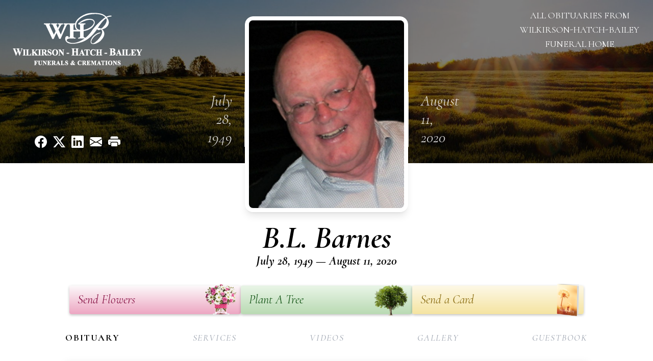

--- FILE ---
content_type: text/html; charset=utf-8
request_url: https://www.google.com/recaptcha/enterprise/anchor?ar=1&k=6LefW04qAAAAAPIBa40rIGg-nQirKL2uq-Y0q3Cv&co=aHR0cHM6Ly93d3cud2hiZmFtaWx5LmNvbTo0NDM.&hl=en&type=image&v=PoyoqOPhxBO7pBk68S4YbpHZ&theme=light&size=invisible&badge=bottomright&anchor-ms=20000&execute-ms=30000&cb=vtx31le8s6xb
body_size: 48703
content:
<!DOCTYPE HTML><html dir="ltr" lang="en"><head><meta http-equiv="Content-Type" content="text/html; charset=UTF-8">
<meta http-equiv="X-UA-Compatible" content="IE=edge">
<title>reCAPTCHA</title>
<style type="text/css">
/* cyrillic-ext */
@font-face {
  font-family: 'Roboto';
  font-style: normal;
  font-weight: 400;
  font-stretch: 100%;
  src: url(//fonts.gstatic.com/s/roboto/v48/KFO7CnqEu92Fr1ME7kSn66aGLdTylUAMa3GUBHMdazTgWw.woff2) format('woff2');
  unicode-range: U+0460-052F, U+1C80-1C8A, U+20B4, U+2DE0-2DFF, U+A640-A69F, U+FE2E-FE2F;
}
/* cyrillic */
@font-face {
  font-family: 'Roboto';
  font-style: normal;
  font-weight: 400;
  font-stretch: 100%;
  src: url(//fonts.gstatic.com/s/roboto/v48/KFO7CnqEu92Fr1ME7kSn66aGLdTylUAMa3iUBHMdazTgWw.woff2) format('woff2');
  unicode-range: U+0301, U+0400-045F, U+0490-0491, U+04B0-04B1, U+2116;
}
/* greek-ext */
@font-face {
  font-family: 'Roboto';
  font-style: normal;
  font-weight: 400;
  font-stretch: 100%;
  src: url(//fonts.gstatic.com/s/roboto/v48/KFO7CnqEu92Fr1ME7kSn66aGLdTylUAMa3CUBHMdazTgWw.woff2) format('woff2');
  unicode-range: U+1F00-1FFF;
}
/* greek */
@font-face {
  font-family: 'Roboto';
  font-style: normal;
  font-weight: 400;
  font-stretch: 100%;
  src: url(//fonts.gstatic.com/s/roboto/v48/KFO7CnqEu92Fr1ME7kSn66aGLdTylUAMa3-UBHMdazTgWw.woff2) format('woff2');
  unicode-range: U+0370-0377, U+037A-037F, U+0384-038A, U+038C, U+038E-03A1, U+03A3-03FF;
}
/* math */
@font-face {
  font-family: 'Roboto';
  font-style: normal;
  font-weight: 400;
  font-stretch: 100%;
  src: url(//fonts.gstatic.com/s/roboto/v48/KFO7CnqEu92Fr1ME7kSn66aGLdTylUAMawCUBHMdazTgWw.woff2) format('woff2');
  unicode-range: U+0302-0303, U+0305, U+0307-0308, U+0310, U+0312, U+0315, U+031A, U+0326-0327, U+032C, U+032F-0330, U+0332-0333, U+0338, U+033A, U+0346, U+034D, U+0391-03A1, U+03A3-03A9, U+03B1-03C9, U+03D1, U+03D5-03D6, U+03F0-03F1, U+03F4-03F5, U+2016-2017, U+2034-2038, U+203C, U+2040, U+2043, U+2047, U+2050, U+2057, U+205F, U+2070-2071, U+2074-208E, U+2090-209C, U+20D0-20DC, U+20E1, U+20E5-20EF, U+2100-2112, U+2114-2115, U+2117-2121, U+2123-214F, U+2190, U+2192, U+2194-21AE, U+21B0-21E5, U+21F1-21F2, U+21F4-2211, U+2213-2214, U+2216-22FF, U+2308-230B, U+2310, U+2319, U+231C-2321, U+2336-237A, U+237C, U+2395, U+239B-23B7, U+23D0, U+23DC-23E1, U+2474-2475, U+25AF, U+25B3, U+25B7, U+25BD, U+25C1, U+25CA, U+25CC, U+25FB, U+266D-266F, U+27C0-27FF, U+2900-2AFF, U+2B0E-2B11, U+2B30-2B4C, U+2BFE, U+3030, U+FF5B, U+FF5D, U+1D400-1D7FF, U+1EE00-1EEFF;
}
/* symbols */
@font-face {
  font-family: 'Roboto';
  font-style: normal;
  font-weight: 400;
  font-stretch: 100%;
  src: url(//fonts.gstatic.com/s/roboto/v48/KFO7CnqEu92Fr1ME7kSn66aGLdTylUAMaxKUBHMdazTgWw.woff2) format('woff2');
  unicode-range: U+0001-000C, U+000E-001F, U+007F-009F, U+20DD-20E0, U+20E2-20E4, U+2150-218F, U+2190, U+2192, U+2194-2199, U+21AF, U+21E6-21F0, U+21F3, U+2218-2219, U+2299, U+22C4-22C6, U+2300-243F, U+2440-244A, U+2460-24FF, U+25A0-27BF, U+2800-28FF, U+2921-2922, U+2981, U+29BF, U+29EB, U+2B00-2BFF, U+4DC0-4DFF, U+FFF9-FFFB, U+10140-1018E, U+10190-1019C, U+101A0, U+101D0-101FD, U+102E0-102FB, U+10E60-10E7E, U+1D2C0-1D2D3, U+1D2E0-1D37F, U+1F000-1F0FF, U+1F100-1F1AD, U+1F1E6-1F1FF, U+1F30D-1F30F, U+1F315, U+1F31C, U+1F31E, U+1F320-1F32C, U+1F336, U+1F378, U+1F37D, U+1F382, U+1F393-1F39F, U+1F3A7-1F3A8, U+1F3AC-1F3AF, U+1F3C2, U+1F3C4-1F3C6, U+1F3CA-1F3CE, U+1F3D4-1F3E0, U+1F3ED, U+1F3F1-1F3F3, U+1F3F5-1F3F7, U+1F408, U+1F415, U+1F41F, U+1F426, U+1F43F, U+1F441-1F442, U+1F444, U+1F446-1F449, U+1F44C-1F44E, U+1F453, U+1F46A, U+1F47D, U+1F4A3, U+1F4B0, U+1F4B3, U+1F4B9, U+1F4BB, U+1F4BF, U+1F4C8-1F4CB, U+1F4D6, U+1F4DA, U+1F4DF, U+1F4E3-1F4E6, U+1F4EA-1F4ED, U+1F4F7, U+1F4F9-1F4FB, U+1F4FD-1F4FE, U+1F503, U+1F507-1F50B, U+1F50D, U+1F512-1F513, U+1F53E-1F54A, U+1F54F-1F5FA, U+1F610, U+1F650-1F67F, U+1F687, U+1F68D, U+1F691, U+1F694, U+1F698, U+1F6AD, U+1F6B2, U+1F6B9-1F6BA, U+1F6BC, U+1F6C6-1F6CF, U+1F6D3-1F6D7, U+1F6E0-1F6EA, U+1F6F0-1F6F3, U+1F6F7-1F6FC, U+1F700-1F7FF, U+1F800-1F80B, U+1F810-1F847, U+1F850-1F859, U+1F860-1F887, U+1F890-1F8AD, U+1F8B0-1F8BB, U+1F8C0-1F8C1, U+1F900-1F90B, U+1F93B, U+1F946, U+1F984, U+1F996, U+1F9E9, U+1FA00-1FA6F, U+1FA70-1FA7C, U+1FA80-1FA89, U+1FA8F-1FAC6, U+1FACE-1FADC, U+1FADF-1FAE9, U+1FAF0-1FAF8, U+1FB00-1FBFF;
}
/* vietnamese */
@font-face {
  font-family: 'Roboto';
  font-style: normal;
  font-weight: 400;
  font-stretch: 100%;
  src: url(//fonts.gstatic.com/s/roboto/v48/KFO7CnqEu92Fr1ME7kSn66aGLdTylUAMa3OUBHMdazTgWw.woff2) format('woff2');
  unicode-range: U+0102-0103, U+0110-0111, U+0128-0129, U+0168-0169, U+01A0-01A1, U+01AF-01B0, U+0300-0301, U+0303-0304, U+0308-0309, U+0323, U+0329, U+1EA0-1EF9, U+20AB;
}
/* latin-ext */
@font-face {
  font-family: 'Roboto';
  font-style: normal;
  font-weight: 400;
  font-stretch: 100%;
  src: url(//fonts.gstatic.com/s/roboto/v48/KFO7CnqEu92Fr1ME7kSn66aGLdTylUAMa3KUBHMdazTgWw.woff2) format('woff2');
  unicode-range: U+0100-02BA, U+02BD-02C5, U+02C7-02CC, U+02CE-02D7, U+02DD-02FF, U+0304, U+0308, U+0329, U+1D00-1DBF, U+1E00-1E9F, U+1EF2-1EFF, U+2020, U+20A0-20AB, U+20AD-20C0, U+2113, U+2C60-2C7F, U+A720-A7FF;
}
/* latin */
@font-face {
  font-family: 'Roboto';
  font-style: normal;
  font-weight: 400;
  font-stretch: 100%;
  src: url(//fonts.gstatic.com/s/roboto/v48/KFO7CnqEu92Fr1ME7kSn66aGLdTylUAMa3yUBHMdazQ.woff2) format('woff2');
  unicode-range: U+0000-00FF, U+0131, U+0152-0153, U+02BB-02BC, U+02C6, U+02DA, U+02DC, U+0304, U+0308, U+0329, U+2000-206F, U+20AC, U+2122, U+2191, U+2193, U+2212, U+2215, U+FEFF, U+FFFD;
}
/* cyrillic-ext */
@font-face {
  font-family: 'Roboto';
  font-style: normal;
  font-weight: 500;
  font-stretch: 100%;
  src: url(//fonts.gstatic.com/s/roboto/v48/KFO7CnqEu92Fr1ME7kSn66aGLdTylUAMa3GUBHMdazTgWw.woff2) format('woff2');
  unicode-range: U+0460-052F, U+1C80-1C8A, U+20B4, U+2DE0-2DFF, U+A640-A69F, U+FE2E-FE2F;
}
/* cyrillic */
@font-face {
  font-family: 'Roboto';
  font-style: normal;
  font-weight: 500;
  font-stretch: 100%;
  src: url(//fonts.gstatic.com/s/roboto/v48/KFO7CnqEu92Fr1ME7kSn66aGLdTylUAMa3iUBHMdazTgWw.woff2) format('woff2');
  unicode-range: U+0301, U+0400-045F, U+0490-0491, U+04B0-04B1, U+2116;
}
/* greek-ext */
@font-face {
  font-family: 'Roboto';
  font-style: normal;
  font-weight: 500;
  font-stretch: 100%;
  src: url(//fonts.gstatic.com/s/roboto/v48/KFO7CnqEu92Fr1ME7kSn66aGLdTylUAMa3CUBHMdazTgWw.woff2) format('woff2');
  unicode-range: U+1F00-1FFF;
}
/* greek */
@font-face {
  font-family: 'Roboto';
  font-style: normal;
  font-weight: 500;
  font-stretch: 100%;
  src: url(//fonts.gstatic.com/s/roboto/v48/KFO7CnqEu92Fr1ME7kSn66aGLdTylUAMa3-UBHMdazTgWw.woff2) format('woff2');
  unicode-range: U+0370-0377, U+037A-037F, U+0384-038A, U+038C, U+038E-03A1, U+03A3-03FF;
}
/* math */
@font-face {
  font-family: 'Roboto';
  font-style: normal;
  font-weight: 500;
  font-stretch: 100%;
  src: url(//fonts.gstatic.com/s/roboto/v48/KFO7CnqEu92Fr1ME7kSn66aGLdTylUAMawCUBHMdazTgWw.woff2) format('woff2');
  unicode-range: U+0302-0303, U+0305, U+0307-0308, U+0310, U+0312, U+0315, U+031A, U+0326-0327, U+032C, U+032F-0330, U+0332-0333, U+0338, U+033A, U+0346, U+034D, U+0391-03A1, U+03A3-03A9, U+03B1-03C9, U+03D1, U+03D5-03D6, U+03F0-03F1, U+03F4-03F5, U+2016-2017, U+2034-2038, U+203C, U+2040, U+2043, U+2047, U+2050, U+2057, U+205F, U+2070-2071, U+2074-208E, U+2090-209C, U+20D0-20DC, U+20E1, U+20E5-20EF, U+2100-2112, U+2114-2115, U+2117-2121, U+2123-214F, U+2190, U+2192, U+2194-21AE, U+21B0-21E5, U+21F1-21F2, U+21F4-2211, U+2213-2214, U+2216-22FF, U+2308-230B, U+2310, U+2319, U+231C-2321, U+2336-237A, U+237C, U+2395, U+239B-23B7, U+23D0, U+23DC-23E1, U+2474-2475, U+25AF, U+25B3, U+25B7, U+25BD, U+25C1, U+25CA, U+25CC, U+25FB, U+266D-266F, U+27C0-27FF, U+2900-2AFF, U+2B0E-2B11, U+2B30-2B4C, U+2BFE, U+3030, U+FF5B, U+FF5D, U+1D400-1D7FF, U+1EE00-1EEFF;
}
/* symbols */
@font-face {
  font-family: 'Roboto';
  font-style: normal;
  font-weight: 500;
  font-stretch: 100%;
  src: url(//fonts.gstatic.com/s/roboto/v48/KFO7CnqEu92Fr1ME7kSn66aGLdTylUAMaxKUBHMdazTgWw.woff2) format('woff2');
  unicode-range: U+0001-000C, U+000E-001F, U+007F-009F, U+20DD-20E0, U+20E2-20E4, U+2150-218F, U+2190, U+2192, U+2194-2199, U+21AF, U+21E6-21F0, U+21F3, U+2218-2219, U+2299, U+22C4-22C6, U+2300-243F, U+2440-244A, U+2460-24FF, U+25A0-27BF, U+2800-28FF, U+2921-2922, U+2981, U+29BF, U+29EB, U+2B00-2BFF, U+4DC0-4DFF, U+FFF9-FFFB, U+10140-1018E, U+10190-1019C, U+101A0, U+101D0-101FD, U+102E0-102FB, U+10E60-10E7E, U+1D2C0-1D2D3, U+1D2E0-1D37F, U+1F000-1F0FF, U+1F100-1F1AD, U+1F1E6-1F1FF, U+1F30D-1F30F, U+1F315, U+1F31C, U+1F31E, U+1F320-1F32C, U+1F336, U+1F378, U+1F37D, U+1F382, U+1F393-1F39F, U+1F3A7-1F3A8, U+1F3AC-1F3AF, U+1F3C2, U+1F3C4-1F3C6, U+1F3CA-1F3CE, U+1F3D4-1F3E0, U+1F3ED, U+1F3F1-1F3F3, U+1F3F5-1F3F7, U+1F408, U+1F415, U+1F41F, U+1F426, U+1F43F, U+1F441-1F442, U+1F444, U+1F446-1F449, U+1F44C-1F44E, U+1F453, U+1F46A, U+1F47D, U+1F4A3, U+1F4B0, U+1F4B3, U+1F4B9, U+1F4BB, U+1F4BF, U+1F4C8-1F4CB, U+1F4D6, U+1F4DA, U+1F4DF, U+1F4E3-1F4E6, U+1F4EA-1F4ED, U+1F4F7, U+1F4F9-1F4FB, U+1F4FD-1F4FE, U+1F503, U+1F507-1F50B, U+1F50D, U+1F512-1F513, U+1F53E-1F54A, U+1F54F-1F5FA, U+1F610, U+1F650-1F67F, U+1F687, U+1F68D, U+1F691, U+1F694, U+1F698, U+1F6AD, U+1F6B2, U+1F6B9-1F6BA, U+1F6BC, U+1F6C6-1F6CF, U+1F6D3-1F6D7, U+1F6E0-1F6EA, U+1F6F0-1F6F3, U+1F6F7-1F6FC, U+1F700-1F7FF, U+1F800-1F80B, U+1F810-1F847, U+1F850-1F859, U+1F860-1F887, U+1F890-1F8AD, U+1F8B0-1F8BB, U+1F8C0-1F8C1, U+1F900-1F90B, U+1F93B, U+1F946, U+1F984, U+1F996, U+1F9E9, U+1FA00-1FA6F, U+1FA70-1FA7C, U+1FA80-1FA89, U+1FA8F-1FAC6, U+1FACE-1FADC, U+1FADF-1FAE9, U+1FAF0-1FAF8, U+1FB00-1FBFF;
}
/* vietnamese */
@font-face {
  font-family: 'Roboto';
  font-style: normal;
  font-weight: 500;
  font-stretch: 100%;
  src: url(//fonts.gstatic.com/s/roboto/v48/KFO7CnqEu92Fr1ME7kSn66aGLdTylUAMa3OUBHMdazTgWw.woff2) format('woff2');
  unicode-range: U+0102-0103, U+0110-0111, U+0128-0129, U+0168-0169, U+01A0-01A1, U+01AF-01B0, U+0300-0301, U+0303-0304, U+0308-0309, U+0323, U+0329, U+1EA0-1EF9, U+20AB;
}
/* latin-ext */
@font-face {
  font-family: 'Roboto';
  font-style: normal;
  font-weight: 500;
  font-stretch: 100%;
  src: url(//fonts.gstatic.com/s/roboto/v48/KFO7CnqEu92Fr1ME7kSn66aGLdTylUAMa3KUBHMdazTgWw.woff2) format('woff2');
  unicode-range: U+0100-02BA, U+02BD-02C5, U+02C7-02CC, U+02CE-02D7, U+02DD-02FF, U+0304, U+0308, U+0329, U+1D00-1DBF, U+1E00-1E9F, U+1EF2-1EFF, U+2020, U+20A0-20AB, U+20AD-20C0, U+2113, U+2C60-2C7F, U+A720-A7FF;
}
/* latin */
@font-face {
  font-family: 'Roboto';
  font-style: normal;
  font-weight: 500;
  font-stretch: 100%;
  src: url(//fonts.gstatic.com/s/roboto/v48/KFO7CnqEu92Fr1ME7kSn66aGLdTylUAMa3yUBHMdazQ.woff2) format('woff2');
  unicode-range: U+0000-00FF, U+0131, U+0152-0153, U+02BB-02BC, U+02C6, U+02DA, U+02DC, U+0304, U+0308, U+0329, U+2000-206F, U+20AC, U+2122, U+2191, U+2193, U+2212, U+2215, U+FEFF, U+FFFD;
}
/* cyrillic-ext */
@font-face {
  font-family: 'Roboto';
  font-style: normal;
  font-weight: 900;
  font-stretch: 100%;
  src: url(//fonts.gstatic.com/s/roboto/v48/KFO7CnqEu92Fr1ME7kSn66aGLdTylUAMa3GUBHMdazTgWw.woff2) format('woff2');
  unicode-range: U+0460-052F, U+1C80-1C8A, U+20B4, U+2DE0-2DFF, U+A640-A69F, U+FE2E-FE2F;
}
/* cyrillic */
@font-face {
  font-family: 'Roboto';
  font-style: normal;
  font-weight: 900;
  font-stretch: 100%;
  src: url(//fonts.gstatic.com/s/roboto/v48/KFO7CnqEu92Fr1ME7kSn66aGLdTylUAMa3iUBHMdazTgWw.woff2) format('woff2');
  unicode-range: U+0301, U+0400-045F, U+0490-0491, U+04B0-04B1, U+2116;
}
/* greek-ext */
@font-face {
  font-family: 'Roboto';
  font-style: normal;
  font-weight: 900;
  font-stretch: 100%;
  src: url(//fonts.gstatic.com/s/roboto/v48/KFO7CnqEu92Fr1ME7kSn66aGLdTylUAMa3CUBHMdazTgWw.woff2) format('woff2');
  unicode-range: U+1F00-1FFF;
}
/* greek */
@font-face {
  font-family: 'Roboto';
  font-style: normal;
  font-weight: 900;
  font-stretch: 100%;
  src: url(//fonts.gstatic.com/s/roboto/v48/KFO7CnqEu92Fr1ME7kSn66aGLdTylUAMa3-UBHMdazTgWw.woff2) format('woff2');
  unicode-range: U+0370-0377, U+037A-037F, U+0384-038A, U+038C, U+038E-03A1, U+03A3-03FF;
}
/* math */
@font-face {
  font-family: 'Roboto';
  font-style: normal;
  font-weight: 900;
  font-stretch: 100%;
  src: url(//fonts.gstatic.com/s/roboto/v48/KFO7CnqEu92Fr1ME7kSn66aGLdTylUAMawCUBHMdazTgWw.woff2) format('woff2');
  unicode-range: U+0302-0303, U+0305, U+0307-0308, U+0310, U+0312, U+0315, U+031A, U+0326-0327, U+032C, U+032F-0330, U+0332-0333, U+0338, U+033A, U+0346, U+034D, U+0391-03A1, U+03A3-03A9, U+03B1-03C9, U+03D1, U+03D5-03D6, U+03F0-03F1, U+03F4-03F5, U+2016-2017, U+2034-2038, U+203C, U+2040, U+2043, U+2047, U+2050, U+2057, U+205F, U+2070-2071, U+2074-208E, U+2090-209C, U+20D0-20DC, U+20E1, U+20E5-20EF, U+2100-2112, U+2114-2115, U+2117-2121, U+2123-214F, U+2190, U+2192, U+2194-21AE, U+21B0-21E5, U+21F1-21F2, U+21F4-2211, U+2213-2214, U+2216-22FF, U+2308-230B, U+2310, U+2319, U+231C-2321, U+2336-237A, U+237C, U+2395, U+239B-23B7, U+23D0, U+23DC-23E1, U+2474-2475, U+25AF, U+25B3, U+25B7, U+25BD, U+25C1, U+25CA, U+25CC, U+25FB, U+266D-266F, U+27C0-27FF, U+2900-2AFF, U+2B0E-2B11, U+2B30-2B4C, U+2BFE, U+3030, U+FF5B, U+FF5D, U+1D400-1D7FF, U+1EE00-1EEFF;
}
/* symbols */
@font-face {
  font-family: 'Roboto';
  font-style: normal;
  font-weight: 900;
  font-stretch: 100%;
  src: url(//fonts.gstatic.com/s/roboto/v48/KFO7CnqEu92Fr1ME7kSn66aGLdTylUAMaxKUBHMdazTgWw.woff2) format('woff2');
  unicode-range: U+0001-000C, U+000E-001F, U+007F-009F, U+20DD-20E0, U+20E2-20E4, U+2150-218F, U+2190, U+2192, U+2194-2199, U+21AF, U+21E6-21F0, U+21F3, U+2218-2219, U+2299, U+22C4-22C6, U+2300-243F, U+2440-244A, U+2460-24FF, U+25A0-27BF, U+2800-28FF, U+2921-2922, U+2981, U+29BF, U+29EB, U+2B00-2BFF, U+4DC0-4DFF, U+FFF9-FFFB, U+10140-1018E, U+10190-1019C, U+101A0, U+101D0-101FD, U+102E0-102FB, U+10E60-10E7E, U+1D2C0-1D2D3, U+1D2E0-1D37F, U+1F000-1F0FF, U+1F100-1F1AD, U+1F1E6-1F1FF, U+1F30D-1F30F, U+1F315, U+1F31C, U+1F31E, U+1F320-1F32C, U+1F336, U+1F378, U+1F37D, U+1F382, U+1F393-1F39F, U+1F3A7-1F3A8, U+1F3AC-1F3AF, U+1F3C2, U+1F3C4-1F3C6, U+1F3CA-1F3CE, U+1F3D4-1F3E0, U+1F3ED, U+1F3F1-1F3F3, U+1F3F5-1F3F7, U+1F408, U+1F415, U+1F41F, U+1F426, U+1F43F, U+1F441-1F442, U+1F444, U+1F446-1F449, U+1F44C-1F44E, U+1F453, U+1F46A, U+1F47D, U+1F4A3, U+1F4B0, U+1F4B3, U+1F4B9, U+1F4BB, U+1F4BF, U+1F4C8-1F4CB, U+1F4D6, U+1F4DA, U+1F4DF, U+1F4E3-1F4E6, U+1F4EA-1F4ED, U+1F4F7, U+1F4F9-1F4FB, U+1F4FD-1F4FE, U+1F503, U+1F507-1F50B, U+1F50D, U+1F512-1F513, U+1F53E-1F54A, U+1F54F-1F5FA, U+1F610, U+1F650-1F67F, U+1F687, U+1F68D, U+1F691, U+1F694, U+1F698, U+1F6AD, U+1F6B2, U+1F6B9-1F6BA, U+1F6BC, U+1F6C6-1F6CF, U+1F6D3-1F6D7, U+1F6E0-1F6EA, U+1F6F0-1F6F3, U+1F6F7-1F6FC, U+1F700-1F7FF, U+1F800-1F80B, U+1F810-1F847, U+1F850-1F859, U+1F860-1F887, U+1F890-1F8AD, U+1F8B0-1F8BB, U+1F8C0-1F8C1, U+1F900-1F90B, U+1F93B, U+1F946, U+1F984, U+1F996, U+1F9E9, U+1FA00-1FA6F, U+1FA70-1FA7C, U+1FA80-1FA89, U+1FA8F-1FAC6, U+1FACE-1FADC, U+1FADF-1FAE9, U+1FAF0-1FAF8, U+1FB00-1FBFF;
}
/* vietnamese */
@font-face {
  font-family: 'Roboto';
  font-style: normal;
  font-weight: 900;
  font-stretch: 100%;
  src: url(//fonts.gstatic.com/s/roboto/v48/KFO7CnqEu92Fr1ME7kSn66aGLdTylUAMa3OUBHMdazTgWw.woff2) format('woff2');
  unicode-range: U+0102-0103, U+0110-0111, U+0128-0129, U+0168-0169, U+01A0-01A1, U+01AF-01B0, U+0300-0301, U+0303-0304, U+0308-0309, U+0323, U+0329, U+1EA0-1EF9, U+20AB;
}
/* latin-ext */
@font-face {
  font-family: 'Roboto';
  font-style: normal;
  font-weight: 900;
  font-stretch: 100%;
  src: url(//fonts.gstatic.com/s/roboto/v48/KFO7CnqEu92Fr1ME7kSn66aGLdTylUAMa3KUBHMdazTgWw.woff2) format('woff2');
  unicode-range: U+0100-02BA, U+02BD-02C5, U+02C7-02CC, U+02CE-02D7, U+02DD-02FF, U+0304, U+0308, U+0329, U+1D00-1DBF, U+1E00-1E9F, U+1EF2-1EFF, U+2020, U+20A0-20AB, U+20AD-20C0, U+2113, U+2C60-2C7F, U+A720-A7FF;
}
/* latin */
@font-face {
  font-family: 'Roboto';
  font-style: normal;
  font-weight: 900;
  font-stretch: 100%;
  src: url(//fonts.gstatic.com/s/roboto/v48/KFO7CnqEu92Fr1ME7kSn66aGLdTylUAMa3yUBHMdazQ.woff2) format('woff2');
  unicode-range: U+0000-00FF, U+0131, U+0152-0153, U+02BB-02BC, U+02C6, U+02DA, U+02DC, U+0304, U+0308, U+0329, U+2000-206F, U+20AC, U+2122, U+2191, U+2193, U+2212, U+2215, U+FEFF, U+FFFD;
}

</style>
<link rel="stylesheet" type="text/css" href="https://www.gstatic.com/recaptcha/releases/PoyoqOPhxBO7pBk68S4YbpHZ/styles__ltr.css">
<script nonce="aSDn1Kek8O-60OdwSWFQQA" type="text/javascript">window['__recaptcha_api'] = 'https://www.google.com/recaptcha/enterprise/';</script>
<script type="text/javascript" src="https://www.gstatic.com/recaptcha/releases/PoyoqOPhxBO7pBk68S4YbpHZ/recaptcha__en.js" nonce="aSDn1Kek8O-60OdwSWFQQA">
      
    </script></head>
<body><div id="rc-anchor-alert" class="rc-anchor-alert"></div>
<input type="hidden" id="recaptcha-token" value="[base64]">
<script type="text/javascript" nonce="aSDn1Kek8O-60OdwSWFQQA">
      recaptcha.anchor.Main.init("[\x22ainput\x22,[\x22bgdata\x22,\x22\x22,\[base64]/[base64]/[base64]/[base64]/[base64]/UltsKytdPUU6KEU8MjA0OD9SW2wrK109RT4+NnwxOTI6KChFJjY0NTEyKT09NTUyOTYmJk0rMTxjLmxlbmd0aCYmKGMuY2hhckNvZGVBdChNKzEpJjY0NTEyKT09NTYzMjA/[base64]/[base64]/[base64]/[base64]/[base64]/[base64]/[base64]\x22,\[base64]\x22,\x22MF3CsW7ChMORwpPCtlIzTzZww77DlHDClBZXPXNow4TDvjVhSTBDBsKdYsOuBhvDnsKifMO7w6EcXHRswoXCtcOFL8KHBDoHJcO1w7LCnTDCl0o1woTDm8OIwonClcO1w5jCvMKEwpk+w5HCt8KhPcKswq/CvRdwwowPTXrCgcK+w63Dm8K1OMOebWHDkcOkXzjDglrDqsKjw7ArAcKtw5XDglrCoMKVdQl5LsKKY8OXwpfDq8Krwpk8wqrDtFEww5zDosKow5haG8O0ecKtYl/ChcODAsKxwosaOUkdX8KBw6R8wqJyNsKMMMKow5XCtxXCq8KgN8OmZlPDhcO+acKPDMOew4NjwoHCkMOSZyw4YcO1eQENw4Faw5RbVigdacODdwNge8KnJy7DgWDCk8Knw4t5w63CkMK2w43CisKyQmAzwqZkecK3DgbDiMKbwrZKVxtowr/CgiPDoBUKMcOOwox7wr1HeMKxXMOwwqTDmVc5SydOXWbDmUDCqFTCpcOdwovDucK+BcK/[base64]/csOUVATDj8K/[base64]/CsMK+TyzDsMKMJR8KHMK4UcO/wr3DtR3DgMKuw6nDmsOwwovDo0NBNBkFwo8ldA/Dk8KCw4Y6w6M6w5w4wrXDs8KrDBs9w65Ow6bCtWjDpsO3LsOnMMOqwr7Di8KjbUA1wrIBWn4vKMKXw5XCgCLDicKawpUwScKlLicnw5jDn17Duj/Clk7Ck8OxwpNFS8OqwpzCpMKuQ8KEwqdZw6bCv0TDpsOofcKmwoskwr5US0khwpzCl8OWdU5fwrZVw5vCuXR9w446GAYww64uw6TDsMKFEmoIaDHDn8OGwrtCcsKJwqLDlsOcIsKRQsOSBMKSNBzClsK1wo/[base64]/ZEHDgCMdw5/CvEA1L8K9OcO+w4XCvX3CmXArwpFxd8OGIRRcwogvNWjDnMK1w7ZFwpREdXvDtWkoUMKIw45CP8OZOn/CocKmwofDiTvDk8OEwp8Mw7d1fcOoasKKw4zDhMKzYAfCs8OWw4vCksO9NifDt0/DuSlHwrU/wq3CncOPaUXDtDjCtsOxLx3ChcOQwroDL8Oiw7QYw4AEAQciW8KLJGXCu8Onw59Vw4jDuMKtw5MLXQnDnUDCnydcw6Z9woAaN0APwoFQZR7DgAkQw4rDv8KXFjB2wo1Cw6sywoXDvjDDnyLCrMOCwqzChcK/CT8ZcsK5wovCmDDDsxBFFMO0HsKyw5wgAsO2wrvCsMKBwqDDrMONDgpSSzbDlEXCnMO6wqHChykZw5jDisOiCm/CjMKzdcOsasKMwr/CiinCpiFdTUzCgDQSw5XClHFRWcO/SsKWUCTCkmTCq0JJQcOHI8K/[base64]/CgEoZw5t2G8KvSG3CiwTDsMOrTHjCpFAOw7p4fMKQMsKba3ooaFLCkVLCssK8Z0HCrmXDj3ddBsKKw5www5zCucKoYhQ0OT0ZMcOww7DDncOtwqLDhn9Ow5xLQF3CmsOoD1bDusODwo4/FcOXwoXCpyUmcMKLFnnDpwDCo8K0bHRSw71oanvDlCkuwr3Cgy3Cr2MGw7xfw7jDinklNMOIdsKfwrADwrA9wpw0wrbDtcKAwoTCjxbDpcOfeD/DrcO8HcKfeG3DhDUXwrkrDcKgw4zCssODw7B/woN4wpw5XTbCrEjCoBQRw6nDrsOKTcOMPUJ0wrIgwqXDrMKUwqXCgMKBw5zDmcOtwphsw6UsGAcCwpYXQ8Omw6PDnAhiEBI1dcOGwq7DjMOdNB/CrEDDqFJdFMKVwrPDpMKHwojDv0I1woPCjcOvdcOgwp4vPhfCnMK8Yh0qw7DDqAnCoBFXwp5FCEVfVEvDs0/CpcO7KiXDnsKvwp8me8O4wo7Ds8OGw7DCuMK8wrvClWTCuE/[base64]/wofCtMOQwpPDi8OZwofDlcOrL8KoeMKswpPCmcK0wrHDucK/AsO7wpdIwplWasKKw4TCqcO8wprDqcOFw4jDrixpwrTDqnFRF3XDty/Ck147wqzCrcKqWsOVwoLClcKiw5g0AlDDiQ3Cl8KKwoHCmxI8wrgmfsOhw4/CvcKuw6PCocKIJ8OGFcK7w53Dv8OXw4/CizfCuEA4wozDhCTCpGlvw5TClTtYw4vDpURpwp/CrUXDuWvDjcKiG8O6EsKkbMK3w68EwrfDiFXCqsOgw7oTw4o5PxVXw61xEzNdw6M+wpxqw7Iuw4DCv8OJdsOEwqbDucKDIMOEP194H8KFLzLDlUrDsSXCocKeG8ONNcOewpJVw4TCkU7DpMOaw6vDmcO/SG9CwppmwqnDkcKow58qQlg/VcOSazDCisKgR3PDmsKnbMKcbVbDgGojH8KNw7TCqXPDn8OySzoswoEOw5QHwoJOE0M9woBYw7/DoGNyLcOWSsK1wodgfVoKDnDCjhEFwrTDon7DrsK2Mk/Dv8OVL8K8wojDi8O+IcOREsOPKWDCkMO3PgJUw40vfsKyP8O9wq7DnCZRF1TDklULwpRrwrQ5IFYGP8KuJMKhwowDwr81w71BLsOVwox9woBnBMKNVsKtw5Aawo/CvMO2KlIXEDDCnMOXw73Do8OAw7PDssKQwpNKIyrDhMOnecOOw6/DqxZIf8O8w7h0IEPCmMOHwqTDigbDmcKydwXDtALCj0BuXMOXQjzCr8OSw602w7nDhh1jUEw0PMKsw4E6fMOxw6haagDCo8OpTxXDksOYw4sNw7DDvsKJw7JfQSd1w5rCkhBPw6lNWTxnw6LDk8Klw7rDgcKtwo0YwprCkAgewqfCr8KUMsOFw7V/dcOvXxjDoVTDp8Kpw6zCjCVDQ8OXw4UIHlI3eifCssOmT3HDtcKQwoN8w60+XlXDtjQ3wr/Dm8KUw4nDtcKJw6NLfFkgM18HaALCpMOQc1pyw7zCpQPDliUUw5Aywrdgw5TDtcKrw7hzwqnCksK8wrPDgx/[base64]/[base64]/DgsOuw4/DknHDisKvw7LChWPDrcKPwqYwT3sxBXgEwo7DmcOLPB7DlAEDVMOGw6s7w7NNw6FPJjTDhMOXLAbCucOSGMOFw5PDmSZPw4rCpF5FwrZwwp/[base64]/CqAcXw7Jyw5EyVHMCwoXDj8KNFXAuSsOrwox2X8KJwrHDsjXDhMKbSMKUcsK2DcK3X8OBwoFPwoZ5wpIJw4YOw6wedyLCmTnCj1ttw5ULwowoIx3ClMKHw5jCjsOwEHDDoyrCksK9wrbCsHVNw7zDpsOnLcKpRsOPw6/DqGNXwqnCpCLDnsO3wrLCpcKKCsKYPCcnw7zCq2FKwqgswrBUF31cblfDlMOywqZlEDAFw6XCnFLDkjLDuUs+b3UdAx0Awo9mw6fCtsOIwo/[base64]/fhgEwoocwqzDlsKuLMO6wpzCt8KCw7Few6ZbN8KyLGLDlcOgasO7w7zDrxfChcO3wpMiBcOWSwXDkcOnKFkjIMOCwrzDmgnDn8O0Rx0Aw4DCv2DCjMOWwqLCucOmcRPClMK2wr/CoirCjFwEw4TDjMKnwqIcw6UVwq/CgMKwwrnDtlLDu8KQwonCjm17wqx8w5oTw53DqMKvBMKFw7cEM8OcFcKSbRfCjsKwwroXw6XCpRLChhIaYhbCjD0kwpLDqDURcDXCsSrCpsOBYMKZwpQZejvCgsKLL2kpwrHCnMO3w5rDpsKxfsOgwqxFOF/Dq8OiYGRiw6fChVjCk8Onw7HDo0HDqG7Cm8KpE0gxacKxw6ZdEWTDgsO5wrhlJiPCqMO2asOTCFs5TcKqfgZkDcKdT8ObIH4fMMKLw6bDg8OENsKbZQhZw7vDrTsXw7DCmCzDgcKww4Q1E3PCuMKoXcKjG8OOdsK/JTZpw7Eww4zDsQrDh8OYDFTChcKrwoLDusKjN8K8IhU+MsK2wqLDukIbf08RwqXDtsO/N8OobV4qA8K2w5vDvsKsw7FTw7fCs8KRJx7DmUhhTnMjZ8Osw7NzwprDgAfDgcKgMsO0RsOHRlR/wqUDURpwVHN1w4Agw57DlcO9eMKEw5TCk0rCiMO5csOWw4paw4xcw78pah1GaAPDjmlse8KKwrJccjTCkMOjZEpVw7NlE8OtLMOqQQEPw4EYHMO8w6bClsKGdzvCgcOnK2ohw6UoXwV0W8KhwqLClGFRFcOYw5bCnMKawq/DuCTCh8OLw73DisOPU8KywoTCtMOpCcKawrnDjcOyw5wQacOqwrAbw6bCjTNKwp4Zw4YqwqIUaiTCtTUEw5k8bsKfUMOgfMKOw7E6E8KEAcKWw4XCksOiSsKCw6nChw82fi/CmXbDnz3ClcKVwoZnwqYowp4RScK0wq5/w7lNE1fCmMOEwqHCqcOCwp7DkcKBwonDgWrCpcKnw6sPw7cSw6HCi0TCqRfDkwNRaMKlw5NTw4LCiR3DmULDhR8GK0PCjxrDiXQVw7lAWVzCkMOIw7PCtsOdwohvRsOCMcOrZcO/[base64]/[base64]/[base64]/DmjMBwrLClcKMQcK0wrIzV8O0cMOWJ8ORc8ONw6rDuFbDpsKOH8K1dxnCvCvDmHYLwpckwp7Ds3fCg13CsMKWc8KiRD3DnsOUPsK/[base64]/[base64]/CisKswqJrw6NVBzPCryJOwoLCoMKcMMKrw6Nqw7tgesO4SlUpw4jCmwfDksOAw5gJTFomUh/[base64]/DuBRgwpwXw5/CrMOxwrTDlMOGEhUjwqF/w6NGXcKxO0fCmxbDlVlIw57ClMK6KMKQVGpzwqV1wqPCgSVMcyIDJSENwpvCmcK+JMOUwrTCs8KJJQBjAzNGUl/DhQ7ChsOpc2vClsOBMcKvV8ONw5kFw7Y2wpzCvUtBOMOGw6sHYMOGw4LCv8OWCcKrcUfCs8OzDxPDhcK/EsOvwpXDlGjCrMKWw5bCl2jDgCzCvWnCtC8hwrNSw7gpT8O+wpoOWA5awoLDiSzDjcKVZMKrQWnDocK5w6/CgUMDwoEDKsOvw5URw6FcasKAQcOkwot9C0EkFMO0w7dLEsKcw7fCgsO+McKiX8Osw4HCtSoAbgsuw6dpVEbDtQ3DkE10wrnDkUJkeMO+w7jDs8OywoF0w6XDgxJFCsOUDMKVw6ZKwq/DusKCw77DoMOlwqTCpsOralLClQAkYsKaGVtpQcOTfsKewp3DhMKpQyvCtGzDvy/CnA1lwqBlw7EtCMOmwrfCtGAnbhhZwp4xHBEcwpvCml93wq8Cw6N2w7xSKMOERlgiworCrWHCvsOWw7DCgcOfwpVDDzrCsX8Tw4TCl8OVw4gEwqoAwrjDvEbDoWXCnMOiH8KLwqYQbDImfcKjT8OMbjo2dSBracO1ScOSCcOZwoZBDDgtwpzCh8OnQsKKPsOdwo/CrMKXwpvCiFXDs0UGXMOWdcKNHcOHJ8O3BsK9w58UwqB9wpbDh8OMRQdQWMKFwpDCuTTDh3x8JcKfNDoPKlPDnVk1NmnDtxzDicOgw5DCk1xuwofCg2wXBn9wSMO/[base64]/wqRHwqjCi8KkCUjCmsOeXj1vwo5UbjLDsHDDuAfDnFPCk0Juw7MEw5RUw5ZPw4ccw73DscOdY8K/UMKIwqnCocOFw5ZyIMOoAAHCi8Kkw7vCrcONwqs+O2TCrlrCrsOtGgMCw53DpMOZCTPCsEPDsBxnw6HCicOPPz1gRU8zwq0/w4TCjDg6w5hXacOSwqYTw70zw6XCnCJNw6xgwoLDiGtvBcKvCcOkHTfDg1sEUsK+wrgkwpXCmAELwq5Twpo0HMKZw7JOwqHDkcKuwo8afW3ClVbClcOxRQ7CkMOcGRfCv8OfwqVSe11+YA5Hwq8iYsKEBW9TEHY5BsO4A8KOw4MZQhzDm1oww48Gwq13w7TDkzXDosO/U1ZjNMK+GwZLFWzCoUxpIcOPw7AyS8OvXUnCt2xxCCDCkMOgw4DDjcOPw7PDg1HCi8KIPBLDhsOKw57Dt8OJw7plJQRGw4BPfMKGwp8+wrQrA8KQcyvDocKYwo3DsMOrwrDCjw18w4R/OcKgwq3CvA7Du8O1TsKpw69kwp4Ew59/[base64]/CpznDik5AwprDhMOcw53CvsOJw6phZMOKY1MUX8OnWk4NFix/w4fDiTVmwrJnw5lUwp/CngUUwpDCmh5rwoNTwrEifQDClMOywr5mw75vMzl5w7Qjw5fChsKkfSpEDXDDrVDCj8KDwprDrjwAw6pKw5/DsBXDk8KUw7TCuyJpwpNcw7IGVMKAw7vDtgbDnl0palNswqbChD7Ds3bCnyNSw7LCjjTCsG0Jw5sZw7LDryLCtsKIdcKtwpvCjsOyw5YjSTd7w7Iya8K8wrTCpU3CqsKJw6wOwrjCg8K0w6/CuAZBwpXCkyEaNcKTE1tMw7nDusK7w6DCizdcIcOGDsO/w7h1QcOrC3J7wqsjXsOBw59xwoY9w7fCjm45w7LDhcKAw4vDgsO1bH1zD8OJP0rDuFPDhi94wpbChcKzwpDDmDbDqsKBBwzCmcOew6HCp8KuaDLCi1/Dh0AbwrnDusOlIMKJfsKGw49Dwo/[base64]/w5jDnGnCpX/[base64]/CsCPDvMOjwoNqw7o4GF3CscKdGsOAehTCocKOH3jCp8O+wppxCzk2w7YWI0NtTsOIwopTwqDCqcOrw5V2az3CuX8mwq9Uw7AEw4haw7sTw7DDv8OGw5oCIsORHiPDgcKuwqNJwp/DjFTDqMOsw4g/H25Aw6PDtsK1w7tpGyl2w53CjWbCosOZJcKbw7jCj0VTw41Cw5YHw6HCkMKRw78YQ0HDjhTDgFHCncKSdsOCwpgcw43DusOROCfClmPCn0/Di1vCoMOORMOkXMKTXn3DhsO+w6DCqcOWWsKqw5TDt8ONQMKSWMKTAMOXw5lzZ8OdEMOKw7/CkcKXwpg0wrIBwocjw5g5w5DClcKaw5jCp8K/bAd/GS1MZExXwokkw6zDs8Ohw5vCm0/DqcOdRDI3wrZyNhghw5gNU0TDgW7CpCk9w49hw7kHw4Rvw6sbw73DtFJzLMOWw4zDtXlBwrjCjG/[base64]/w7FYw4rCsXFIwpvDj8OTw6V4w59Uw4ktBcOSVh/DuEvDq8KPwqYXwp7DqsO5XUzCt8K8wrvCsEViD8Klw5Vrw6rCiMKNX8KKND/CsBfCpD7DsWAYG8KLYjvCu8K0woNAwr4BcsK/woXCpxHDkMONMlnCn34gBMKTa8KEJk7CqjPClEbDrXdtXMKXwprDihJtT0BLaEN7UGY1w6gmCFHDrkrCqcK0wqzCmWMEdV/DoBsSK3XCicOAw6ckScKJWEIawrBndndjw6vDkMOYwqbCh18Nwo5Wbzo/woBCwpzCgGMOwolHF8KIwq/CnMKdw4sXw7ZlLsOow6zDm8KvPMOjwq7CpGbDiCTCkMOAwrfDpRM3LSAYwoHDngnDhMKmNAnChQhMw7bDvynCvg0ew4xbwrDDmMO9w5xAwobCrUvDlsOqwqJ4OTIuwqoABsKPwq3DmWXDglPDhjXCmMObw5QgwqHDpcK/wrXCkz9QZMOIwrDDj8KlwohEGEbDqsKxwqQXXcK7w6TCiMO5w5fDosKjw7XChzTDvMKSwoBFw454w5ZFFMKNdsKpwqVDDcKow4bCl8Kzw58UTAQRUSjDjmbDoGPDt0/[base64]/Cm10Vwq4ew6/CjsK8w7hCJcOywrwJfAXCmcOPw6kFIwHDiUdzw7PCoMOpw4LCkQ7Duj/DrMKiwpEnw4okQxk9w4/[base64]/[base64]/DtEPDkcKRH0LChsKSw6lpesOPJg0/JlDDsFEVwpNcCUXDhELDvsOxw5IJwoFcw5lEBcOlwphMHsKHwrIOWjg9w7rDsMOYFcONcxo+wo9qGcKkwpZjezRgw4HDoMOWw4A0aUXDmcOaXcOxwrjCncKpw5jDiTrDrMKaPjjCsH3Dl3PChx9FMMKhwrfCjBzCn2czbw3CrRoWw6/[base64]/[base64]/wo3Cqjlow6Now4/DnMKCL8KVwo7DsA4Hw6cjWVPDpn7DnwI/wq8XKSXCsDRPw68UwqVoGcOffCFFwrIlRMO4bhgGw7dkw7LCsU0Sw51rw713w4HDrjNRFkprIcKye8KALsKpcmoNW8K9wq/[base64]/Co8Ktw4VhRSIIKsO5w4HDn0koMBXDuhHClMOAwo0kw6bDp2jDkMOnW8KUwq/ClMK+wqJ4w71fwqDDisOYwrwVw6diwrXDsMKcJMONT8KWZl85KMOhw7jCl8OeK8Kxw5nCqVPDp8KUCCLCgsO4FREmwqJjUMOcaMOyPcO+FsKUwpjDtwwHwol5w75XwoUNw4fCmcKqwrXDkRTDkkHCnTsPaMKbMcOiwqs7w5fCmiHDksOcesOAw64DdhIaw4gywos/KMKAwpEtHCMbw6bDmnIYTcOOdUfCgV5bwrc4MAvCn8OWd8Oqw7DCmyw7w4TCsMKOXV3Dm05yw6IaAMK0W8OGGyFuHsK4w7TDrsONeihiYAwRwpDCvifCl23DvsOkQWU8RcKqMcOywoxnIcO3w4vClgXDjyjCjArDmklwwrg3SWNywr/CocKzRTTDmcOCw5DCuVYuwp8Mw5nDpCzDvsKrE8K/w7HDhsKFw5PDjGLDvcKzwpdXNWjDl8Kfwq3Dnhhrw7JoGwHDrjRzLsOow4TDlmVww49YBWnDm8KNc05+TD4kw6/CpcOlV2DCvnNHwpt9w73CvcO7HsKuEMKRwrxcw6dPJsKJwqfCssK7aj3Cgk7CtyYpwq7CnTFUDcOnZAl8BmZLwq3CusKtOEpSABHCr8KLw5Rdw47DnsOVfsOXTcKlw4rClgh6NVzCswMVwropw63DkMOtUwJ+wq7CvXhvw6PCp8O/[base64]/w57CjwpNQ8KdwphHPFbCghvCjDHDn8KbwqgQLiTCusK8wpzDtwBpXsKEw7PDtsK5HG7DrcOhwo45FENQw4kzw4/[base64]/DgsKzKsOowrJtPsOyEFLDpjcawqLCnsO5w6Vcw4DCh8KEwrsPXcKuXMKID8KQZsOxGQLDtS5iw7BkworDiiZ/[base64]/CisKhbcOPC2h/ZmzDulVbwpXDj3hBJMOVw515wphow58uwq9HelpEO8O7V8K4w5gjwqwmw5/CtsKOPsK2w5QdEDRTasKZwp9tKik2bDwcwpPDm8OzIMKyJ8KZITLChxHCvMOOGcOUPEJgw77DtMObbcOFwrcbGMKcJVPClsOBw7zCi2PCiylbw6LCucOPw78/Q2JbKMK2CUjCkjnCtHMawqvDocOCw7rDmSbDkwBRPBtjSsKhwqw4EsOnw5hYwpB5N8KcwqnDpMOaw7gRw6vCsSpPBhXCiMO6w6xsSMK9w5TCg8KIwrbCvjwow4hMHCo/UnVRw7Nwwos0w59iCcO2IsOcw6DCvk4DL8KUw43Dv8OfZUZ1w4fDpFjDkkPCrkLCscKXUzBvA8OBYsOdw45vw7zCp0bDl8Ogw5LCmcKIw7MBfXBmVMO2Rz/CvcO4ISs7w4pGwrbDt8OIwqLCisOzwrzDpAd7w6DClMKFwr5kwq7Dult+wpHDtsKLw7UPwrcQKMOKBsOmw7/ClR1cf3NxwpDDmcKowrrCi1LDu1HCpAHCnkDCqDnDqlYAwqctWGXCqMKEw4nCp8Kswp4mORjCkcKGw7/DhUF2NMK8wp7Cpz5tw6B9WGtxw5wKAjXDnFs5wqlQAgMgwprChwVuwrB7NMOsVzjDkCDDg8Opw6HCi8KyU8OjwoUmwpPClsK9woxVBcOfwr/CgMKWO8KxTR3DlsKXWwHDmlN+MMKOwqrCpsODUsKUVsKdwpPDn0bDngvDtDjCpw7DmcO7djNKw6Vkw7PDrsKSCHbDgyTCsA0Ww4vCjMKBLMKfwpUww61dwq/DhsOhX8OUVVrCtMK8wo3DgA3Cv0TDj8KAw6t+KMOEQ3wfasKIaMKZSsK4bm0sAcKnwoUHEnzCucKUQsOiw7QawrIQNUx9w4RDwpbDvsKWSsKmwr4+w7DDu8KAwq/DnVkkQ8KlwpDDh1/Di8Olw6YLwqNdw43ClsOLw57CuBpAw6hPwrVWw7jCoiDCjmAeG0sfT8OUwqU3G8K9w7TDklPCssOhw4x1P8OVTy/CqcKKJT83ETgVwr1cwrlMb07DgcOtegnDmsKIMlQMwoxwLcOgw73CjTrCoXnCjyfDj8KXwonDp8OHfcKZakXDsStUw5lRN8Omw40hwrEvBMOsOwDDmcKJf8KawqbDh8O6W3gYEcKMwofDoW1UwqPCk0HCi8OcNMOERC/DqUbDi2bCncOKEFDDkB4rwq51L0R0FcKHw4c7JcO5w7fDulvDllHDu8O7wqPDnSlYwojDuDxnasOEwq7CsG7CsA1UwpPCl2V1wonCp8KuW8OfRMKLw4nDlkBVd3HDjllewqc0ZA3CmTI1wo/[base64]/DtcOZw5BzT8OcMcOOwrXDqsOhQm59wpjDiVPDksO5BMOswq/CtxXDrBNbWcK+TxxpLcO0w45Jw6YqwrrCvcOyAytcw7HCmgPDvcKkNBdFw7zDtBLCvsOFw7jDm2fCh1wTAVDDmAQJCMK7wrHCnU7DocOaFnvDqAV9eGhgd8O9HSfCqcOlwpZzwochw61jCsK7w6bDusOvwqrDlnvCh0IkE8K0J8O9GH/CkMOOUygxc8OOY2F3NzbDi8OfwpvDvGjCgMKbw6BSw71Cwr45wrsCTlfDmcOYHcKFG8OqOcOzW8K/wpl9w5VmXS4zbkwrwobDlkHDjThXwozChcONQRkvOg7DmsK1ExBYN8KxCAfCs8KlOwkJwp5PwrvCh8O8YGDCqRXDq8K+woTCg8OyOTbCjXvCtnzChMOXAUfCjSYHOg/[base64]/OgTDijnDnsK3UyARL0DCsiAjw5U3VnYCwrBZwpkWbUbDo8OYwq/CuUUnT8KZOMOmUcOrVB0gKcKLLsORwqEiw4fDsgRLME/DoTk9d8K3In90Jg0mGWgLGjHDp0jDijTCjgQDwosbw5RdfcKGNg89CsK5w5zCm8Ozw7LDriZ+w7tGRMKPcsKfVVfCmH5nw55odnLDlg7CoMOew5/CpAlVaTDCgD5LVsKOwrZnFmNWUGJWFHxJNG7CtHXCj8OzGzLDihXCmxTCsAvDqxDDhhjCnDTDm8KxK8KaG3jDq8OHQXgWHRR/cTzCn0EcSRV2X8KDw5XDp8O+Z8OMPMOvMcKPfwsJelQhw4vCm8KwMUN7w7DDulrCp8O5w5bDuFvCtk0bw41lwroOAcKUwrXDk1wowozDuETCksKTK8OswqgXFsKrZ3JjBMO8w4Fiwq7DpxfDs8Onw6bDosKVwoIcw4HCr3bDscKLOcKyw5HCgsOWwpvCpH7CollUYE/CtnYvw6YPw6TCqjPDisKmw5/DoiEHaMKqw7zDsMKHD8OSwqYfw5/[base64]/[base64]/[base64]/[base64]/wrocbxfCi8KrOUVSwpvCjcKBEwRvLSbDn8OGw500w4XCpcK9Wnsaw4VdUsObC8KiTBXCtBoZw7cBw6/Dr8KCZMOIXxE6w4/Cgl8/w7HCu8OywrfCoEcxPgvCoMKhwpV4MHEVY8KDGlx0w6RWw58/[base64]/DnF87wpXDkcOowoULwpPDs8KmwojCqsKSVipvwrLDhVTDgmEtwr7CscKYwo8qHcKYw5VyEsKBwqsiL8KFwr7CicKnd8OjR8KXw6vCgWLDg8K2w7YGVsOQK8K5WcOBw7TCg8OMFMOtM1bDoSYCw6Ffw6TDg8O1EMOOJcOOYcO/EHc4ewzCihjCmsK5BAhOw6UBw5vDlglTDAjCiD5QY8KBAcOqw5fDqMOtwo7CrTLCo1/[base64]/DhcKAN8OnwqdbbMKydsKiFMOoSHQnw4pCwq1Cw5cPwr/DpDdpwrpAEj3CjA4VwrjDtsOyUxwvaVNNeQXDm8KgwqzDvSsrw7oxEBl3RSMhwp0ECFooO2szJmnChBhJw7/DhQTCh8KTwo7Cu3hYMRY7wo7DgmPCv8O1w64ewqJDw6bCjcKywrYJbSjCssKTwp0jwqdJwqXCksKZw4fDgllKdCVdw7xEDV0eWgvDi8OuwqoyZUdLc2UKwo/CsmLDkEzDmQDCpg7Di8KZSC0Hw6nDiwV8w5HCrsOGXDHDtcKUbcKfwqk0dMK2w6QWPhrDnVjDq1DDskpHwpd3w5Qlf8KLwroZwq58cSsDw7fDtRLDnkJsw6Q4dR/[base64]/CnB8wXmkqBsOMwopZZ8Odw7vCtMKcTMKNOMKKwo8LwqzDoVjCj8KpVnkdOAbCtsKPOMOawozDn8KUbEjCkT3Du2JCw5/CkcO+w7owwqfDl1jDi2DDuCEXU1w+EMKXXMOxc8Opwr8wwqQAACbDmUUVw5VIJ1jDnMOjwr4CTsK0wo4VQUNMwpB3w6szacOOTRHDm2soL8O5Lg1KcsKawoBPw4DDhsOlCDXDuSTChE/[base64]/CqcK5wrDDjgg7woB0ecOzwqolwqpHw6TCr8OPDBvDklzCmTcLwpwFIMKSwqbDssKIIMK4w5PCkMODw6txQHbDrMKwwqzDq8KPR0vCuwFdwoXCvSYqwojDlSzCqHYEZVJ/A8OLBH85QkzDjD3CqsOGwr/[base64]/[base64]/CvMKFZUfDrsKAbsKGBcKBw55VJcO2dGLCssKFATDDv8Kjw7PDgMOBasO6w7DDhk3Dh8OOV8K6wpsiAyLCh8OBN8O8wqNWwo1lwrQ0EsK0YTV4wolUw6QICMKZw5vDj28Mb8OxQBt6wpfDt8Ocwrwew7pnw484wrHDt8KLSsO/[base64]/[base64]/Chx5Lw6g2NMOnw4UHFsO0dMOtN8O9wrpQBTzDusKbw5ZVO8OHwrFJwp3CpkhFw5nDowRdf2FRPgzClMKKw6B9wrrDs8Ocw796wpjDp0oqwoVUTcK/QcOBasKCwonCt8KHFQPCkEcKwq8ywqQKwrgjw75fOcOjwofCjx48OsKwDHrCo8OUdWbDt0E6XE7DqDXDokjDrcOCwrRDwrVKEhDDrDY8woXDncOFw594O8OpexfCpSTDncOFwplCQ8OPw71DS8OXwqjCsMKEw7/DsMKvwq1Ww5c0d8O7wpUTwpfDkDhaMcOqw7TCmQIjwqrDl8KALiF8w4xCwqTCocKmwp0wIcKNwr5BwoHDjcO3V8ODN8Ouwo0jOjvDuMOvw7Nifh7ChWHDsgI+w5vDtGghwo/[base64]/CqsOrJXPCosO9woM8w6LDtVZBwpU2wrDDhT0+wpLCu0JWwpjCt8K5Kw84OsKgw7VyG2/DtHHDvsKFwrEbwrXCgkTCqMK7w4YMXy0OwpkJw4TClMK1GMKAwq/[base64]/FEBHw4DDgsKKw7s5wqhJw6pkw5V1LnhmAC0vwr3CpS9gJcOowq7CisKTVwDDq8KBeUlzwqJpaMO1wpHDgcK6w4x9Hiczw5JwP8KVLC/ChsK1w5wtw5zDsMK3GcKmMMOnbcOeKsKvw77DscOVwrDDmxXCjMOiY8OswqYZLnDCpADCocKsw4TCksOaw4fCj1/DhMKswrkwEcKOZcK9QFoww7BYw4IcY2EAE8OxXX3DkzTCt8OrYl3CiBnDuU8oNsOuwoLCq8OZwpNNw4c3w7pNQsOKUMKeFMKQwq0cJ8KFwoQ1bCXCvcKxN8OJwo3CssKfF8KuHX7Ct0J5wplLeR7DmTQhOMKSwoTDskLDi3VSFsOzVEjCryvDnMOEa8O/wozDkE0DJsOFAMK4wqwqwpHDl3bDhz9kw53Cv8K3DcO+GMOWwotXw5B2KcO9RisIw6kVNg/DrsKQw7d5D8OTwq/ChUZdLMO2woDDm8OLw7zDp3MdUMOPAsKHwqU0Dk8MwoIyw6XCl8KbwogafRvCrz/DncKYw6l9wplMwofCi30LAcOxPyU2w63Dn3HDqMOyw6lUwr/Ch8OpLG10SMOmwoHDlcKZPsKGw79cw6AHw7hCEcOCw6zCm8O1wo7CnMKzwqwuKsKyE0TClzpKwok2w7xTHsKBKBVCHArCqcKhSBtML2BhwqYAwo7Cox/Csldiw6gcC8OIAMOAwpxSQcOyTmk/[base64]/ZcOwVcK4wpsCwrVjLlN+VwRqwojCoW3Cl8KfJwHCmF3CtGcSdCbDmBQjWMKabsOtQ0bCmWXDr8O7wqZVwroBLkTCosK/w6gMGGbCjFbDtFxVEcOdw7zDlTlvw7/[base64]/DuMKNRsKHw7MVKV5Ew78VwqBjM21kw4AJIcKQwrkuDx3CoSNvTyjDmsKZwpXDiMOgw4McE03CoBvCky7DlMOFNCTCnQ7Cv8KIw75swpLDv8KBc8KIwq0MPQl1wojDjMKfWxh7KcO/fMOxeUvCmcOHwpdBEsO4KyMMw6/[base64]/bMKMb8O4wpzCocKdRizClRdMw77DjsO4wrDChsOUXCjDpG7DicOYwromdwnCpMK0w7fCpcK3IsKLwp8LCHDCvHV3UiXDpcO0TC/Cv2bDujx2woMpVB3CvnsBw7rDjlQfw7XDmsKmw5LChhXCg8KEw6MUw4fCicOzw4Rgw79cwqnChyXCt8OiF3M5bMOQHBcTN8OUwr/CtsKHw7HCvMKUwp7CnMKbAD3DnMO7w5jCpsOrEU8Fw6BUDlJDasOJHMO6Z8Kew65dw6s/RgkSw4LCmgx9wo49w47CuxEfwo3Cg8OrwqHCoBlHfhFvcznDisOgJywmwqtye8OYw4BJdsOIccKaw7PDsTrDuMOIw7zCoCBxwo7DnQvDjcKeQsKewobCqBVAwpg/BMOfwpZSOUvCtFJYbMOQw4jDrcOSw5PDtAhfwo4GCCrDih7CslPDuMOCOAU2w47DucOWwrzDoMKXwp3DksOgHQzDv8KUw4fDilAzwpfCsyPDucK9c8K5wrzCrMKkJAHDqXPDusK6HsKKw7/CvWRUwqHDoMO4w5ooJMKnLxzCrMKmQQBswpvCtkV1W8Oqwo4Hb8K1w6RdwpgWw5RCwpgMXMKaw4jCh8K8wqXDmsKYDkLDj2bDnXzCjBVJw7LCqic4fMKvw5V4PcKFHDghNABMIsOQwqPDqMKew7DClMKAT8OjPkMkHcKtOygTwpjCncOLw4/DjcKkw6kbw7EcM8OhwrHCjVrCk2tTw7Rcw7oSwq3CpVpdCUZdw51+wqrCmsOAN3EndsOww5A7ADMHwq96woQvCE5nwqXCpVbDiX4eT8K7YBbCtsKnBV5lbn7DqMOQw7nCqicXTMOGw57CtCNyKk/Dgy7Dsmthwrs2NcK5w7nCgsKUCwNQw4jDvGLCpkBhwpUFwoHClkwbPTwcw6fDhsKtNcKDETHCllTDlsKWwrHDt2NebcKRNmvDhAHDqsO4w7lEGzfCq8OFcxwdAg/ChcOxwoJpw7/Dk8Ojw6/Ck8KrwqPCuDXDhUkqJEhLw6/ClcOaCj3DmMKwwrdgwr/[base64]/w7rCt1jDvEHCvmXDscKYG8Oiw71ACsOmKRAAOMOmw5/[base64]/[base64]/[base64]/w6TDusOaw7AWCy3CngEjwpTDvU7Cqnxtw73DvcKYImfDhVXCo8KhGGnDnlnCi8ODCMKAbcOhw5vDiMKkwrUGwqrDtMOxInnCsT7ChzrCiEl7woLDgUkKV0IOB8OKYcK8w5rDvsOYH8OBwohHBsOfwpfDpcKlw5nDtsKvwp/CqR/[base64]/[base64]/DhhQKwobCmyBfwpHCvk0Dw4ALw551w5U5wr/Cp8KeK8OqwopBaHBgw6jDs33CvsK5a3dEwpPCoRQkQcObKjgbRBRbEMKNwr/[base64]/CgsOKI3fDqx7DtBXCncOVa8KewpVvw6sHwqZvw5BYw6cvw7LCpMKJb8OKw47Cn8KqEcKnasKcMsKcEsOAw47CiHoiw6A0w4MBwo/DkHzDokPCh1fDmWjDmQbCtTobWGMPwpvCgR7DnsK3FjsgLSfCq8KdHyvCrx/ChzLDv8KUwpfDvMOVJjjClxU0w7A0w7x8w7E8woxtHsK/SHQsXWPCqsK9w7J2w5Y3AcOGwqtew77DmnbCl8K1WsKCw6LDgcOuHMK4w5DCksONWsOKQsKNw5TDgsOrwoU5w786wonDuW8Ywq7CgAbDiMKIwrtKw63Cv8OLT1PCjcOsGy/DlmzCg8KiBynCqMOPw7rDrEYUwr1rw7N2EMKoAntbYzc4w5Znw7nDmFwkC8OhHMKTMcObw7zCv8OLLgjCm8OSVcKxA8K7wpUTw6N+wrrCk8Kmw7pBw5rCnMKbw7sTwpjDi2/CmDJEwrVuwo5/w4jClC9WZ8Krw7TDlcOzQ1YFbcKMw7Raw7/CrXUmwpjDt8Oqw7zCsMKvwoPCg8KbK8KhwoRrwoE5wr94w4rCuToyw6TCuiLDnmzDvgl5RsOSwo9tw5sPA8OswpLDvsK8FW3Dv3wmeV/CgsO5NcKowqvDiBzClExKVsK5wrFBwqhVEAQlw4/DocKMUMKDYcK1wpkqwrHCuG7CkcKTYjHCpF7CjMOxwqZkFz7CgFR8wqlSwrYXEFHDjsOJw45+CljCvcKnaQbDvR80wrrDkWXDt1HDqgwWwoHDuQnCvTp8FjtLw5/ClwHCtcKQdhZFZsOXXkPCp8O9w4vDlTfCjcKLTmlUwrJtwpdKSg3CpSHCjsOuw645w5jCvBHDnCVywr3Dm1gZFHphwrUvwo/DpcOSw6oqwoV0YsORbVoVIwB8dHLDscKBw5oWw5xgwq/ChcOLKsKCLMKLPl/DuGTCrMO9PDN7ID9Lw75URjzDmMOIAMK6wqnDtgnCscKNwprCksKvw4nDhn3Cj8OudA/DjMKbwpvCs8Ojw7zCu8KoHRHCgi3DqMKOw4/[base64]\x22],null,[\x22conf\x22,null,\x226LefW04qAAAAAPIBa40rIGg-nQirKL2uq-Y0q3Cv\x22,0,null,null,null,1,[21,125,63,73,95,87,41,43,42,83,102,105,109,121],[1017145,623],0,null,null,null,null,0,null,0,null,700,1,null,0,\[base64]/76lBhnEnQkZnOKMAhmv8xEZ\x22,0,0,null,null,1,null,0,0,null,null,null,0],\x22https://www.whbfamily.com:443\x22,null,[3,1,1],null,null,null,1,3600,[\x22https://www.google.com/intl/en/policies/privacy/\x22,\x22https://www.google.com/intl/en/policies/terms/\x22],\x22IxrBTmPLP+Z4uigRdVM+10gVLyCjeb3PtvpIed/y6KE\\u003d\x22,1,0,null,1,1769041829717,0,0,[82,237,188,69],null,[218],\x22RC-21SGs0LeFMxv1A\x22,null,null,null,null,null,\x220dAFcWeA5JCe9-duLmzuMTmjrFKoxqVOnumE_kjLQyUxymtDhdrerzRZZY_VmzvCGLcLwBrgx4lKUkdpEkM0_PzdAH3W2nXArH-w\x22,1769124629945]");
    </script></body></html>